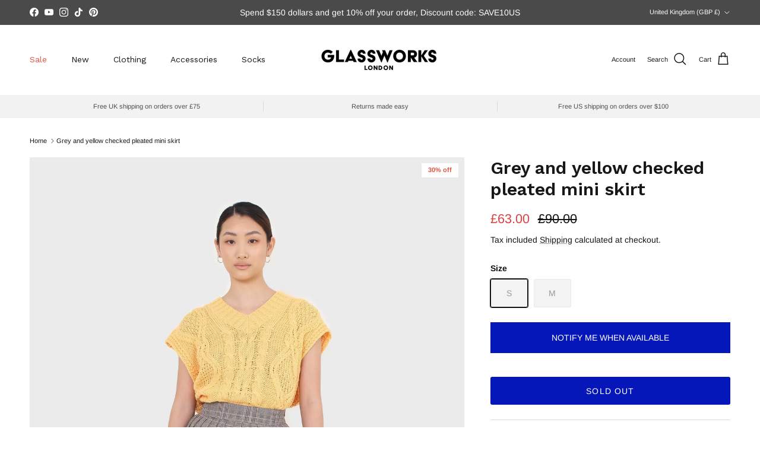

--- FILE ---
content_type: text/html; charset=utf-8
request_url: https://www.google.com/recaptcha/api2/anchor?ar=1&k=6Lc_cQYeAAAAANa5X8nozNicLDPxKQZZHej21Wfu&co=aHR0cHM6Ly9nbGFzc3dvcmtzbG9uZG9uLmNvbTo0NDM.&hl=en&v=PoyoqOPhxBO7pBk68S4YbpHZ&size=invisible&anchor-ms=20000&execute-ms=30000&cb=fvk5q3zi1g39
body_size: 48901
content:
<!DOCTYPE HTML><html dir="ltr" lang="en"><head><meta http-equiv="Content-Type" content="text/html; charset=UTF-8">
<meta http-equiv="X-UA-Compatible" content="IE=edge">
<title>reCAPTCHA</title>
<style type="text/css">
/* cyrillic-ext */
@font-face {
  font-family: 'Roboto';
  font-style: normal;
  font-weight: 400;
  font-stretch: 100%;
  src: url(//fonts.gstatic.com/s/roboto/v48/KFO7CnqEu92Fr1ME7kSn66aGLdTylUAMa3GUBHMdazTgWw.woff2) format('woff2');
  unicode-range: U+0460-052F, U+1C80-1C8A, U+20B4, U+2DE0-2DFF, U+A640-A69F, U+FE2E-FE2F;
}
/* cyrillic */
@font-face {
  font-family: 'Roboto';
  font-style: normal;
  font-weight: 400;
  font-stretch: 100%;
  src: url(//fonts.gstatic.com/s/roboto/v48/KFO7CnqEu92Fr1ME7kSn66aGLdTylUAMa3iUBHMdazTgWw.woff2) format('woff2');
  unicode-range: U+0301, U+0400-045F, U+0490-0491, U+04B0-04B1, U+2116;
}
/* greek-ext */
@font-face {
  font-family: 'Roboto';
  font-style: normal;
  font-weight: 400;
  font-stretch: 100%;
  src: url(//fonts.gstatic.com/s/roboto/v48/KFO7CnqEu92Fr1ME7kSn66aGLdTylUAMa3CUBHMdazTgWw.woff2) format('woff2');
  unicode-range: U+1F00-1FFF;
}
/* greek */
@font-face {
  font-family: 'Roboto';
  font-style: normal;
  font-weight: 400;
  font-stretch: 100%;
  src: url(//fonts.gstatic.com/s/roboto/v48/KFO7CnqEu92Fr1ME7kSn66aGLdTylUAMa3-UBHMdazTgWw.woff2) format('woff2');
  unicode-range: U+0370-0377, U+037A-037F, U+0384-038A, U+038C, U+038E-03A1, U+03A3-03FF;
}
/* math */
@font-face {
  font-family: 'Roboto';
  font-style: normal;
  font-weight: 400;
  font-stretch: 100%;
  src: url(//fonts.gstatic.com/s/roboto/v48/KFO7CnqEu92Fr1ME7kSn66aGLdTylUAMawCUBHMdazTgWw.woff2) format('woff2');
  unicode-range: U+0302-0303, U+0305, U+0307-0308, U+0310, U+0312, U+0315, U+031A, U+0326-0327, U+032C, U+032F-0330, U+0332-0333, U+0338, U+033A, U+0346, U+034D, U+0391-03A1, U+03A3-03A9, U+03B1-03C9, U+03D1, U+03D5-03D6, U+03F0-03F1, U+03F4-03F5, U+2016-2017, U+2034-2038, U+203C, U+2040, U+2043, U+2047, U+2050, U+2057, U+205F, U+2070-2071, U+2074-208E, U+2090-209C, U+20D0-20DC, U+20E1, U+20E5-20EF, U+2100-2112, U+2114-2115, U+2117-2121, U+2123-214F, U+2190, U+2192, U+2194-21AE, U+21B0-21E5, U+21F1-21F2, U+21F4-2211, U+2213-2214, U+2216-22FF, U+2308-230B, U+2310, U+2319, U+231C-2321, U+2336-237A, U+237C, U+2395, U+239B-23B7, U+23D0, U+23DC-23E1, U+2474-2475, U+25AF, U+25B3, U+25B7, U+25BD, U+25C1, U+25CA, U+25CC, U+25FB, U+266D-266F, U+27C0-27FF, U+2900-2AFF, U+2B0E-2B11, U+2B30-2B4C, U+2BFE, U+3030, U+FF5B, U+FF5D, U+1D400-1D7FF, U+1EE00-1EEFF;
}
/* symbols */
@font-face {
  font-family: 'Roboto';
  font-style: normal;
  font-weight: 400;
  font-stretch: 100%;
  src: url(//fonts.gstatic.com/s/roboto/v48/KFO7CnqEu92Fr1ME7kSn66aGLdTylUAMaxKUBHMdazTgWw.woff2) format('woff2');
  unicode-range: U+0001-000C, U+000E-001F, U+007F-009F, U+20DD-20E0, U+20E2-20E4, U+2150-218F, U+2190, U+2192, U+2194-2199, U+21AF, U+21E6-21F0, U+21F3, U+2218-2219, U+2299, U+22C4-22C6, U+2300-243F, U+2440-244A, U+2460-24FF, U+25A0-27BF, U+2800-28FF, U+2921-2922, U+2981, U+29BF, U+29EB, U+2B00-2BFF, U+4DC0-4DFF, U+FFF9-FFFB, U+10140-1018E, U+10190-1019C, U+101A0, U+101D0-101FD, U+102E0-102FB, U+10E60-10E7E, U+1D2C0-1D2D3, U+1D2E0-1D37F, U+1F000-1F0FF, U+1F100-1F1AD, U+1F1E6-1F1FF, U+1F30D-1F30F, U+1F315, U+1F31C, U+1F31E, U+1F320-1F32C, U+1F336, U+1F378, U+1F37D, U+1F382, U+1F393-1F39F, U+1F3A7-1F3A8, U+1F3AC-1F3AF, U+1F3C2, U+1F3C4-1F3C6, U+1F3CA-1F3CE, U+1F3D4-1F3E0, U+1F3ED, U+1F3F1-1F3F3, U+1F3F5-1F3F7, U+1F408, U+1F415, U+1F41F, U+1F426, U+1F43F, U+1F441-1F442, U+1F444, U+1F446-1F449, U+1F44C-1F44E, U+1F453, U+1F46A, U+1F47D, U+1F4A3, U+1F4B0, U+1F4B3, U+1F4B9, U+1F4BB, U+1F4BF, U+1F4C8-1F4CB, U+1F4D6, U+1F4DA, U+1F4DF, U+1F4E3-1F4E6, U+1F4EA-1F4ED, U+1F4F7, U+1F4F9-1F4FB, U+1F4FD-1F4FE, U+1F503, U+1F507-1F50B, U+1F50D, U+1F512-1F513, U+1F53E-1F54A, U+1F54F-1F5FA, U+1F610, U+1F650-1F67F, U+1F687, U+1F68D, U+1F691, U+1F694, U+1F698, U+1F6AD, U+1F6B2, U+1F6B9-1F6BA, U+1F6BC, U+1F6C6-1F6CF, U+1F6D3-1F6D7, U+1F6E0-1F6EA, U+1F6F0-1F6F3, U+1F6F7-1F6FC, U+1F700-1F7FF, U+1F800-1F80B, U+1F810-1F847, U+1F850-1F859, U+1F860-1F887, U+1F890-1F8AD, U+1F8B0-1F8BB, U+1F8C0-1F8C1, U+1F900-1F90B, U+1F93B, U+1F946, U+1F984, U+1F996, U+1F9E9, U+1FA00-1FA6F, U+1FA70-1FA7C, U+1FA80-1FA89, U+1FA8F-1FAC6, U+1FACE-1FADC, U+1FADF-1FAE9, U+1FAF0-1FAF8, U+1FB00-1FBFF;
}
/* vietnamese */
@font-face {
  font-family: 'Roboto';
  font-style: normal;
  font-weight: 400;
  font-stretch: 100%;
  src: url(//fonts.gstatic.com/s/roboto/v48/KFO7CnqEu92Fr1ME7kSn66aGLdTylUAMa3OUBHMdazTgWw.woff2) format('woff2');
  unicode-range: U+0102-0103, U+0110-0111, U+0128-0129, U+0168-0169, U+01A0-01A1, U+01AF-01B0, U+0300-0301, U+0303-0304, U+0308-0309, U+0323, U+0329, U+1EA0-1EF9, U+20AB;
}
/* latin-ext */
@font-face {
  font-family: 'Roboto';
  font-style: normal;
  font-weight: 400;
  font-stretch: 100%;
  src: url(//fonts.gstatic.com/s/roboto/v48/KFO7CnqEu92Fr1ME7kSn66aGLdTylUAMa3KUBHMdazTgWw.woff2) format('woff2');
  unicode-range: U+0100-02BA, U+02BD-02C5, U+02C7-02CC, U+02CE-02D7, U+02DD-02FF, U+0304, U+0308, U+0329, U+1D00-1DBF, U+1E00-1E9F, U+1EF2-1EFF, U+2020, U+20A0-20AB, U+20AD-20C0, U+2113, U+2C60-2C7F, U+A720-A7FF;
}
/* latin */
@font-face {
  font-family: 'Roboto';
  font-style: normal;
  font-weight: 400;
  font-stretch: 100%;
  src: url(//fonts.gstatic.com/s/roboto/v48/KFO7CnqEu92Fr1ME7kSn66aGLdTylUAMa3yUBHMdazQ.woff2) format('woff2');
  unicode-range: U+0000-00FF, U+0131, U+0152-0153, U+02BB-02BC, U+02C6, U+02DA, U+02DC, U+0304, U+0308, U+0329, U+2000-206F, U+20AC, U+2122, U+2191, U+2193, U+2212, U+2215, U+FEFF, U+FFFD;
}
/* cyrillic-ext */
@font-face {
  font-family: 'Roboto';
  font-style: normal;
  font-weight: 500;
  font-stretch: 100%;
  src: url(//fonts.gstatic.com/s/roboto/v48/KFO7CnqEu92Fr1ME7kSn66aGLdTylUAMa3GUBHMdazTgWw.woff2) format('woff2');
  unicode-range: U+0460-052F, U+1C80-1C8A, U+20B4, U+2DE0-2DFF, U+A640-A69F, U+FE2E-FE2F;
}
/* cyrillic */
@font-face {
  font-family: 'Roboto';
  font-style: normal;
  font-weight: 500;
  font-stretch: 100%;
  src: url(//fonts.gstatic.com/s/roboto/v48/KFO7CnqEu92Fr1ME7kSn66aGLdTylUAMa3iUBHMdazTgWw.woff2) format('woff2');
  unicode-range: U+0301, U+0400-045F, U+0490-0491, U+04B0-04B1, U+2116;
}
/* greek-ext */
@font-face {
  font-family: 'Roboto';
  font-style: normal;
  font-weight: 500;
  font-stretch: 100%;
  src: url(//fonts.gstatic.com/s/roboto/v48/KFO7CnqEu92Fr1ME7kSn66aGLdTylUAMa3CUBHMdazTgWw.woff2) format('woff2');
  unicode-range: U+1F00-1FFF;
}
/* greek */
@font-face {
  font-family: 'Roboto';
  font-style: normal;
  font-weight: 500;
  font-stretch: 100%;
  src: url(//fonts.gstatic.com/s/roboto/v48/KFO7CnqEu92Fr1ME7kSn66aGLdTylUAMa3-UBHMdazTgWw.woff2) format('woff2');
  unicode-range: U+0370-0377, U+037A-037F, U+0384-038A, U+038C, U+038E-03A1, U+03A3-03FF;
}
/* math */
@font-face {
  font-family: 'Roboto';
  font-style: normal;
  font-weight: 500;
  font-stretch: 100%;
  src: url(//fonts.gstatic.com/s/roboto/v48/KFO7CnqEu92Fr1ME7kSn66aGLdTylUAMawCUBHMdazTgWw.woff2) format('woff2');
  unicode-range: U+0302-0303, U+0305, U+0307-0308, U+0310, U+0312, U+0315, U+031A, U+0326-0327, U+032C, U+032F-0330, U+0332-0333, U+0338, U+033A, U+0346, U+034D, U+0391-03A1, U+03A3-03A9, U+03B1-03C9, U+03D1, U+03D5-03D6, U+03F0-03F1, U+03F4-03F5, U+2016-2017, U+2034-2038, U+203C, U+2040, U+2043, U+2047, U+2050, U+2057, U+205F, U+2070-2071, U+2074-208E, U+2090-209C, U+20D0-20DC, U+20E1, U+20E5-20EF, U+2100-2112, U+2114-2115, U+2117-2121, U+2123-214F, U+2190, U+2192, U+2194-21AE, U+21B0-21E5, U+21F1-21F2, U+21F4-2211, U+2213-2214, U+2216-22FF, U+2308-230B, U+2310, U+2319, U+231C-2321, U+2336-237A, U+237C, U+2395, U+239B-23B7, U+23D0, U+23DC-23E1, U+2474-2475, U+25AF, U+25B3, U+25B7, U+25BD, U+25C1, U+25CA, U+25CC, U+25FB, U+266D-266F, U+27C0-27FF, U+2900-2AFF, U+2B0E-2B11, U+2B30-2B4C, U+2BFE, U+3030, U+FF5B, U+FF5D, U+1D400-1D7FF, U+1EE00-1EEFF;
}
/* symbols */
@font-face {
  font-family: 'Roboto';
  font-style: normal;
  font-weight: 500;
  font-stretch: 100%;
  src: url(//fonts.gstatic.com/s/roboto/v48/KFO7CnqEu92Fr1ME7kSn66aGLdTylUAMaxKUBHMdazTgWw.woff2) format('woff2');
  unicode-range: U+0001-000C, U+000E-001F, U+007F-009F, U+20DD-20E0, U+20E2-20E4, U+2150-218F, U+2190, U+2192, U+2194-2199, U+21AF, U+21E6-21F0, U+21F3, U+2218-2219, U+2299, U+22C4-22C6, U+2300-243F, U+2440-244A, U+2460-24FF, U+25A0-27BF, U+2800-28FF, U+2921-2922, U+2981, U+29BF, U+29EB, U+2B00-2BFF, U+4DC0-4DFF, U+FFF9-FFFB, U+10140-1018E, U+10190-1019C, U+101A0, U+101D0-101FD, U+102E0-102FB, U+10E60-10E7E, U+1D2C0-1D2D3, U+1D2E0-1D37F, U+1F000-1F0FF, U+1F100-1F1AD, U+1F1E6-1F1FF, U+1F30D-1F30F, U+1F315, U+1F31C, U+1F31E, U+1F320-1F32C, U+1F336, U+1F378, U+1F37D, U+1F382, U+1F393-1F39F, U+1F3A7-1F3A8, U+1F3AC-1F3AF, U+1F3C2, U+1F3C4-1F3C6, U+1F3CA-1F3CE, U+1F3D4-1F3E0, U+1F3ED, U+1F3F1-1F3F3, U+1F3F5-1F3F7, U+1F408, U+1F415, U+1F41F, U+1F426, U+1F43F, U+1F441-1F442, U+1F444, U+1F446-1F449, U+1F44C-1F44E, U+1F453, U+1F46A, U+1F47D, U+1F4A3, U+1F4B0, U+1F4B3, U+1F4B9, U+1F4BB, U+1F4BF, U+1F4C8-1F4CB, U+1F4D6, U+1F4DA, U+1F4DF, U+1F4E3-1F4E6, U+1F4EA-1F4ED, U+1F4F7, U+1F4F9-1F4FB, U+1F4FD-1F4FE, U+1F503, U+1F507-1F50B, U+1F50D, U+1F512-1F513, U+1F53E-1F54A, U+1F54F-1F5FA, U+1F610, U+1F650-1F67F, U+1F687, U+1F68D, U+1F691, U+1F694, U+1F698, U+1F6AD, U+1F6B2, U+1F6B9-1F6BA, U+1F6BC, U+1F6C6-1F6CF, U+1F6D3-1F6D7, U+1F6E0-1F6EA, U+1F6F0-1F6F3, U+1F6F7-1F6FC, U+1F700-1F7FF, U+1F800-1F80B, U+1F810-1F847, U+1F850-1F859, U+1F860-1F887, U+1F890-1F8AD, U+1F8B0-1F8BB, U+1F8C0-1F8C1, U+1F900-1F90B, U+1F93B, U+1F946, U+1F984, U+1F996, U+1F9E9, U+1FA00-1FA6F, U+1FA70-1FA7C, U+1FA80-1FA89, U+1FA8F-1FAC6, U+1FACE-1FADC, U+1FADF-1FAE9, U+1FAF0-1FAF8, U+1FB00-1FBFF;
}
/* vietnamese */
@font-face {
  font-family: 'Roboto';
  font-style: normal;
  font-weight: 500;
  font-stretch: 100%;
  src: url(//fonts.gstatic.com/s/roboto/v48/KFO7CnqEu92Fr1ME7kSn66aGLdTylUAMa3OUBHMdazTgWw.woff2) format('woff2');
  unicode-range: U+0102-0103, U+0110-0111, U+0128-0129, U+0168-0169, U+01A0-01A1, U+01AF-01B0, U+0300-0301, U+0303-0304, U+0308-0309, U+0323, U+0329, U+1EA0-1EF9, U+20AB;
}
/* latin-ext */
@font-face {
  font-family: 'Roboto';
  font-style: normal;
  font-weight: 500;
  font-stretch: 100%;
  src: url(//fonts.gstatic.com/s/roboto/v48/KFO7CnqEu92Fr1ME7kSn66aGLdTylUAMa3KUBHMdazTgWw.woff2) format('woff2');
  unicode-range: U+0100-02BA, U+02BD-02C5, U+02C7-02CC, U+02CE-02D7, U+02DD-02FF, U+0304, U+0308, U+0329, U+1D00-1DBF, U+1E00-1E9F, U+1EF2-1EFF, U+2020, U+20A0-20AB, U+20AD-20C0, U+2113, U+2C60-2C7F, U+A720-A7FF;
}
/* latin */
@font-face {
  font-family: 'Roboto';
  font-style: normal;
  font-weight: 500;
  font-stretch: 100%;
  src: url(//fonts.gstatic.com/s/roboto/v48/KFO7CnqEu92Fr1ME7kSn66aGLdTylUAMa3yUBHMdazQ.woff2) format('woff2');
  unicode-range: U+0000-00FF, U+0131, U+0152-0153, U+02BB-02BC, U+02C6, U+02DA, U+02DC, U+0304, U+0308, U+0329, U+2000-206F, U+20AC, U+2122, U+2191, U+2193, U+2212, U+2215, U+FEFF, U+FFFD;
}
/* cyrillic-ext */
@font-face {
  font-family: 'Roboto';
  font-style: normal;
  font-weight: 900;
  font-stretch: 100%;
  src: url(//fonts.gstatic.com/s/roboto/v48/KFO7CnqEu92Fr1ME7kSn66aGLdTylUAMa3GUBHMdazTgWw.woff2) format('woff2');
  unicode-range: U+0460-052F, U+1C80-1C8A, U+20B4, U+2DE0-2DFF, U+A640-A69F, U+FE2E-FE2F;
}
/* cyrillic */
@font-face {
  font-family: 'Roboto';
  font-style: normal;
  font-weight: 900;
  font-stretch: 100%;
  src: url(//fonts.gstatic.com/s/roboto/v48/KFO7CnqEu92Fr1ME7kSn66aGLdTylUAMa3iUBHMdazTgWw.woff2) format('woff2');
  unicode-range: U+0301, U+0400-045F, U+0490-0491, U+04B0-04B1, U+2116;
}
/* greek-ext */
@font-face {
  font-family: 'Roboto';
  font-style: normal;
  font-weight: 900;
  font-stretch: 100%;
  src: url(//fonts.gstatic.com/s/roboto/v48/KFO7CnqEu92Fr1ME7kSn66aGLdTylUAMa3CUBHMdazTgWw.woff2) format('woff2');
  unicode-range: U+1F00-1FFF;
}
/* greek */
@font-face {
  font-family: 'Roboto';
  font-style: normal;
  font-weight: 900;
  font-stretch: 100%;
  src: url(//fonts.gstatic.com/s/roboto/v48/KFO7CnqEu92Fr1ME7kSn66aGLdTylUAMa3-UBHMdazTgWw.woff2) format('woff2');
  unicode-range: U+0370-0377, U+037A-037F, U+0384-038A, U+038C, U+038E-03A1, U+03A3-03FF;
}
/* math */
@font-face {
  font-family: 'Roboto';
  font-style: normal;
  font-weight: 900;
  font-stretch: 100%;
  src: url(//fonts.gstatic.com/s/roboto/v48/KFO7CnqEu92Fr1ME7kSn66aGLdTylUAMawCUBHMdazTgWw.woff2) format('woff2');
  unicode-range: U+0302-0303, U+0305, U+0307-0308, U+0310, U+0312, U+0315, U+031A, U+0326-0327, U+032C, U+032F-0330, U+0332-0333, U+0338, U+033A, U+0346, U+034D, U+0391-03A1, U+03A3-03A9, U+03B1-03C9, U+03D1, U+03D5-03D6, U+03F0-03F1, U+03F4-03F5, U+2016-2017, U+2034-2038, U+203C, U+2040, U+2043, U+2047, U+2050, U+2057, U+205F, U+2070-2071, U+2074-208E, U+2090-209C, U+20D0-20DC, U+20E1, U+20E5-20EF, U+2100-2112, U+2114-2115, U+2117-2121, U+2123-214F, U+2190, U+2192, U+2194-21AE, U+21B0-21E5, U+21F1-21F2, U+21F4-2211, U+2213-2214, U+2216-22FF, U+2308-230B, U+2310, U+2319, U+231C-2321, U+2336-237A, U+237C, U+2395, U+239B-23B7, U+23D0, U+23DC-23E1, U+2474-2475, U+25AF, U+25B3, U+25B7, U+25BD, U+25C1, U+25CA, U+25CC, U+25FB, U+266D-266F, U+27C0-27FF, U+2900-2AFF, U+2B0E-2B11, U+2B30-2B4C, U+2BFE, U+3030, U+FF5B, U+FF5D, U+1D400-1D7FF, U+1EE00-1EEFF;
}
/* symbols */
@font-face {
  font-family: 'Roboto';
  font-style: normal;
  font-weight: 900;
  font-stretch: 100%;
  src: url(//fonts.gstatic.com/s/roboto/v48/KFO7CnqEu92Fr1ME7kSn66aGLdTylUAMaxKUBHMdazTgWw.woff2) format('woff2');
  unicode-range: U+0001-000C, U+000E-001F, U+007F-009F, U+20DD-20E0, U+20E2-20E4, U+2150-218F, U+2190, U+2192, U+2194-2199, U+21AF, U+21E6-21F0, U+21F3, U+2218-2219, U+2299, U+22C4-22C6, U+2300-243F, U+2440-244A, U+2460-24FF, U+25A0-27BF, U+2800-28FF, U+2921-2922, U+2981, U+29BF, U+29EB, U+2B00-2BFF, U+4DC0-4DFF, U+FFF9-FFFB, U+10140-1018E, U+10190-1019C, U+101A0, U+101D0-101FD, U+102E0-102FB, U+10E60-10E7E, U+1D2C0-1D2D3, U+1D2E0-1D37F, U+1F000-1F0FF, U+1F100-1F1AD, U+1F1E6-1F1FF, U+1F30D-1F30F, U+1F315, U+1F31C, U+1F31E, U+1F320-1F32C, U+1F336, U+1F378, U+1F37D, U+1F382, U+1F393-1F39F, U+1F3A7-1F3A8, U+1F3AC-1F3AF, U+1F3C2, U+1F3C4-1F3C6, U+1F3CA-1F3CE, U+1F3D4-1F3E0, U+1F3ED, U+1F3F1-1F3F3, U+1F3F5-1F3F7, U+1F408, U+1F415, U+1F41F, U+1F426, U+1F43F, U+1F441-1F442, U+1F444, U+1F446-1F449, U+1F44C-1F44E, U+1F453, U+1F46A, U+1F47D, U+1F4A3, U+1F4B0, U+1F4B3, U+1F4B9, U+1F4BB, U+1F4BF, U+1F4C8-1F4CB, U+1F4D6, U+1F4DA, U+1F4DF, U+1F4E3-1F4E6, U+1F4EA-1F4ED, U+1F4F7, U+1F4F9-1F4FB, U+1F4FD-1F4FE, U+1F503, U+1F507-1F50B, U+1F50D, U+1F512-1F513, U+1F53E-1F54A, U+1F54F-1F5FA, U+1F610, U+1F650-1F67F, U+1F687, U+1F68D, U+1F691, U+1F694, U+1F698, U+1F6AD, U+1F6B2, U+1F6B9-1F6BA, U+1F6BC, U+1F6C6-1F6CF, U+1F6D3-1F6D7, U+1F6E0-1F6EA, U+1F6F0-1F6F3, U+1F6F7-1F6FC, U+1F700-1F7FF, U+1F800-1F80B, U+1F810-1F847, U+1F850-1F859, U+1F860-1F887, U+1F890-1F8AD, U+1F8B0-1F8BB, U+1F8C0-1F8C1, U+1F900-1F90B, U+1F93B, U+1F946, U+1F984, U+1F996, U+1F9E9, U+1FA00-1FA6F, U+1FA70-1FA7C, U+1FA80-1FA89, U+1FA8F-1FAC6, U+1FACE-1FADC, U+1FADF-1FAE9, U+1FAF0-1FAF8, U+1FB00-1FBFF;
}
/* vietnamese */
@font-face {
  font-family: 'Roboto';
  font-style: normal;
  font-weight: 900;
  font-stretch: 100%;
  src: url(//fonts.gstatic.com/s/roboto/v48/KFO7CnqEu92Fr1ME7kSn66aGLdTylUAMa3OUBHMdazTgWw.woff2) format('woff2');
  unicode-range: U+0102-0103, U+0110-0111, U+0128-0129, U+0168-0169, U+01A0-01A1, U+01AF-01B0, U+0300-0301, U+0303-0304, U+0308-0309, U+0323, U+0329, U+1EA0-1EF9, U+20AB;
}
/* latin-ext */
@font-face {
  font-family: 'Roboto';
  font-style: normal;
  font-weight: 900;
  font-stretch: 100%;
  src: url(//fonts.gstatic.com/s/roboto/v48/KFO7CnqEu92Fr1ME7kSn66aGLdTylUAMa3KUBHMdazTgWw.woff2) format('woff2');
  unicode-range: U+0100-02BA, U+02BD-02C5, U+02C7-02CC, U+02CE-02D7, U+02DD-02FF, U+0304, U+0308, U+0329, U+1D00-1DBF, U+1E00-1E9F, U+1EF2-1EFF, U+2020, U+20A0-20AB, U+20AD-20C0, U+2113, U+2C60-2C7F, U+A720-A7FF;
}
/* latin */
@font-face {
  font-family: 'Roboto';
  font-style: normal;
  font-weight: 900;
  font-stretch: 100%;
  src: url(//fonts.gstatic.com/s/roboto/v48/KFO7CnqEu92Fr1ME7kSn66aGLdTylUAMa3yUBHMdazQ.woff2) format('woff2');
  unicode-range: U+0000-00FF, U+0131, U+0152-0153, U+02BB-02BC, U+02C6, U+02DA, U+02DC, U+0304, U+0308, U+0329, U+2000-206F, U+20AC, U+2122, U+2191, U+2193, U+2212, U+2215, U+FEFF, U+FFFD;
}

</style>
<link rel="stylesheet" type="text/css" href="https://www.gstatic.com/recaptcha/releases/PoyoqOPhxBO7pBk68S4YbpHZ/styles__ltr.css">
<script nonce="PfC3XNhWSFg5oGV8WvXvRg" type="text/javascript">window['__recaptcha_api'] = 'https://www.google.com/recaptcha/api2/';</script>
<script type="text/javascript" src="https://www.gstatic.com/recaptcha/releases/PoyoqOPhxBO7pBk68S4YbpHZ/recaptcha__en.js" nonce="PfC3XNhWSFg5oGV8WvXvRg">
      
    </script></head>
<body><div id="rc-anchor-alert" class="rc-anchor-alert"></div>
<input type="hidden" id="recaptcha-token" value="[base64]">
<script type="text/javascript" nonce="PfC3XNhWSFg5oGV8WvXvRg">
      recaptcha.anchor.Main.init("[\x22ainput\x22,[\x22bgdata\x22,\x22\x22,\[base64]/[base64]/[base64]/ZyhXLGgpOnEoW04sMjEsbF0sVywwKSxoKSxmYWxzZSxmYWxzZSl9Y2F0Y2goayl7RygzNTgsVyk/[base64]/[base64]/[base64]/[base64]/[base64]/[base64]/[base64]/bmV3IEJbT10oRFswXSk6dz09Mj9uZXcgQltPXShEWzBdLERbMV0pOnc9PTM/bmV3IEJbT10oRFswXSxEWzFdLERbMl0pOnc9PTQ/[base64]/[base64]/[base64]/[base64]/[base64]\\u003d\x22,\[base64]\\u003d\x22,\x22QcORL8OCLcKvDyLDssONXFtzESBDwrtIBBFkDMKOwoJ/QhZOw6YGw7vCqznDglFYwo90bzrCj8KZwrE/NcO1woohwojDlk3Csw5uPVfCssK0C8OyOHrDqFPDki02w7/ClWB2J8KlwqN8XA/DiMOowovDqMOkw7DCpMOPRcOAHMKNUcO5ZMOvwrREYMKQZSwIwovDpGrDuMKpRcOLw7gwaMOlT8Oaw5hEw70FwoXCncKbYzDDuzbCrQ4WwqTCm2/CrsOxWsO8wqsfXMKMGSZvw4AMdMO8CiAWfG1bwr3Ck8Kaw7nDk0YGR8KSwqNNIUTDvyQNVMOlYMKVwp9Nwrtcw6F6wobDqcKbAsO3T8KxwrHDtVnDmFgAwqPCqMKlK8OcRsOHb8O7QcO1OsKASsO5CTFSUcONOAtmBEM/[base64]/Cjl/[base64]/[base64]/wpx/UMKlIkbCmwrDsEo2UMKfTXDCixJkJcK3OsKNw7DCqwTDqEwHwqEEwq5Rw7Nkw7vDnMO1w6/DoMK/fBfDqho2U1d7FxI2woBfwokUwodGw5tcFB7CthTCj8K0woslw6Niw4fCllQAw4bCpBnDm8Kaw7/CvkrDqTTCksOdFQBXM8OHw6xpwqjCtcObwoEtwrZGw5sxSMOewrXDq8KAL1DCkMOnwrwfw5rDmTosw6rDn8KEGEQzeznCsDN0YMOFW27DhsKQwqzCuRXCm8OYw7DCh8KowpIhfsKUZ8KTO8OZwqrDgHh2wpR9wo/Ct2kOAsKaZ8KGfCjCsFMJJsKVwpvDvMOrHgk8PU3Clm/CvnbCimQkO8OcfMOlV0zCuGTDqQPDjWHDmMOPT8OCwqLCgcO9wrV4AwbDj8OSLcOfwpHCs8K6KMK/RQpHeEDDvMKrSMOaLG0Bw41Vw7DDrRkaw63DoMKbwpsGw6gWSXATCCpbwoQ2wrzCh1czb8KXw7LCjwIHODTDnyF/MsOSYsKNRw3DvcOuwqg6E8KnCwN/wrIYw7/Dk8OoOw/DmxbDjcKoI0olw5LCqsKxw7PCv8OuwofCgX1twpPDmzDCpcOlMVR8GgQkwoLCs8OawpbCu8Kgw6QdSipBen4OwrPCu2/DknfCosObw4vDtcKDd1rDpHHCsMOAw4zDocKfwp9/[base64]/DjMKmw40YJcKlw4PDsnrCucKBdxdQCsK6RcOPwoHDjcK9wrU6wrzDkH8aw5/DrMOSw5gbI8OHZcKFWmLDhMO2JMKCwo08bHkpScKkw51FwpQgNsK2H8KNw7HCsSDCicKUJcOWRmjDpcOLR8KlDsOrwpRywqjCj8OZQBEBdMOYRy8BwolKw5lbRQYneMOgbxNpfsKjNjrDtl7DkMKnw6hHw5LChsKiw7/CrsOhSysBw7V2YcO4XWHDtsKNw6NAdgV9w5vCsz7DqghULMOAwqtwwqBLH8KqfcO5wrzDnXBqVWNbDlzDgWbDu27Cn8OLw5jDmMOPPMOsB1dxw53DgDgbRcK0w6TDlREZK3jDowZ6wr8tOMOxCm/[base64]/w4PDnW0NwoLDv2t8wrNHGB/CnUrDocKfwqTCv8K2wp9/w6LCrcKCenDDvcKkVMK3wrhqwpkXw6/CqR0wwrgMwqLDow5nw4rDhsObwo9pZgTDnFABw6zCjG/DrlbCmcO5JcKyXMKNwrrCucKpwqnCmsKoM8K8wq/Dm8KJw7BRw4JRQBIEZ00MdMOhdgHDlcKNUsKow616JzBawqZ4McOTAMK5acOOw5sewrpdM8OEwopIHsKtw4wiw7xLScKFScOMOsOCK2ZswonCo1LDtsK4wpzDocK6ecKAYEIICnsmTnF1wpUzNVPDrMOSwrojLz8Ew54RDG3Cg8OXw6/CikDDscOmUcOWLMK3wpg0W8OmbHcMSFsPRhHDtC7DqsKCV8KLw5LCq8KHfwHChMKgaTTDnMK5AxoKDsKcYcO5wo7DmyLDrMKhw4/DgcOMwq3DsmdLIj8wwq8QXgrDv8K3w6QMwpgKw7wUwpHDrcKNFw0Iw4hIw5zCgE3Dr8ObOsOJDcOhwqDDn8KmM18hwr0gRHcTBcKIw5rDpBvDl8KRwrQFWcK0Oiw4w43Do0HDgCvCjkrDl8O/[base64]/DcKMK8OJacOLAsOkb3AowoQ4GS/DhcO7wozDoGXCugkhwqF9I8OJfcKMwpDDqjBNRcOywp3CgRFUwoLCj8O4w6JGw7PCp8KnDR/CmsODa1cCw5LDisKRw6oVw4hxw6nDpF1ewqHDh01aw73CvcORZcKzwqsDY8KUwotzw5U3wobDsMO/w4pjIcOpw4vCgMKuwphQwprCrcOvw6TDu2zCtBMcGwbDo3tTfRJRIcOMXcO/[base64]/Cn8OODRULwoZ0wph1wrjDuj/DmzDCrcOLw5vDoMKKEy5/bcK+wpfDhHLDujM6JMO4HMOJw7EgBsO5wrvDjsK4wp7DnsOkElV7aRnDkG/Cs8OVwqjCjAoLw4jCuMOnD1PCosOFQ8OOF8O4wonDtHLClglhWnbCk084wp/CmwpDY8KpMcKEZnvDgmfCijgnTsOZQ8ORwrHCnzs2w5bCosOnwrt1PV7Dj2A+QA/DkglnwrzDriXDnWLCogEJwo51wqDDo1FyOBQSUcKjYV0DUcKtwrwCwrgmw48/[base64]/DsOmZE7CsjRwwrJdBMK6w4vDg8Kxw7V+w55NwoAbHinDgmvDuQ8Fw4XDk8OEaMOjPXo/wpA/wo3Cp8K1wq7DmcKCw4nCtcKLwqlyw6QyUSsEwrIOcMOSw5TDmVB+EQkPdsOPwrnDhsOAKHPDnWvDkyZ4N8Kkw6vDqsKmwp/Dv0EtwqbClcO8b8K9woMTNQHCvMOJdSE3w7bDrQ3Dkxd7wqd/K2RHVGfDkH/Cr8KyHgfDvsK4wpECQ8O2wqTCn8OQw43CmcKjwpvCl2rCv33DvMO5bnHCo8OLFj/DvMONwqzCiEnDnsKpMHLCqMKzT8KFwpbCgiXCkhxVw5sjKXzCssOWEcKGW8OVQsOzdsKPwoUif3nCskDDocK8B8KIw5zDiBTCnk0Ow6fCj8O4woXCqsKtGhfCmcOMw40WA1/CqcOsOnZqZCzDq8KzQUhMdMKre8KXacKDwr/CocOba8KydsOIwoV5T1zCu8KmworCi8OiwowBw4TCrmpSP8OAYgfCjsOgCTZtwrplwoB8HsKQw5Qgw5pywoPCn0PDi8K3csKtwosLwoNcw6PDpgIPw73DsHHCs8Otw6FfSQh/w73Dl054wo1ZZcKjw5/CtFdFw7vDnMKaAsKKJCfCgwbCglVYwqJ6wqorK8OaBUF4wqzCi8OJwqLDrcOhwpzDlsOAN8KqW8KBwqHCvsKUwoDDqMK8O8OVwoM3woZodMKLw6vCrMOvw5zDusK/w4LDogVuw4/Cr19CIBDChhfChRINwqnCq8O2XsOQwr7DgMOPw5QSfE/[base64]/w6bCpFLCjsKqwr7DkcODZEBJwrVvw7zCrcKew7d6Q1Y+BsKXaBfDjsOxYw3Co8KFFcKeDw/DvDkFTsK/[base64]/Dl8KVHgzDvifCr09JU8ONBwXDtMOZw7EPwrzDq0E6PnAXM8OKwrY2ecKtw50eexnClMKrfkTDqcOXw5Jbw7fDucKtw7h4OTAOw4/CjC5nw6dDdQNkw67DlsKRw7HDgMKNwroXwrfDhyMDwpzDjMOICMOzwqFrbsOEHxnCiH7CuMK5w7vCgH1lS8OMw5cEMH0lcE3Cp8ODa0vDpcK0wqF6wpgKblHDsxo/wpXDscKIwqzCk8K/[base64]/w4RDw43Cg8Knw5FnwqPDsRcQNQFFwpnCt8Osw4LCgVzDrw/DjMOzwqR/w7jDh191wozDvxrDq8K9woXCj28CwoEbw5h6w6XDvAHDt2vDl0DDqsKHCEvDp8K9wojCr1gqwpoDIcK1wotgL8KTasOAw6LCgcKxFi/DscK/w4BCw6k9w7/CjSobennDssOUwq/Clg1jeMOMwpTCiMK6ZynDp8OUw7xND8Ksw5gVMsKWw5QwIMK4VxrCiMKsD8OvUH3DmUtmwr8rYXXCtcKfwo3DksOYwqrDrMKvQlM/wo7Ds8KBwp8paCfDm8OkTmfDn8O+bXDDnMKYw7gIf8OlScKzwo0HaWnDisK/w4vDlDHCscK6w6nCvWzDlsKpwoQIbWFHOnwQw73Du8OnbRjDqi8+CcOqw5t1wqALw5dsWnLDgsOvNWbCnsK3a8Ozw6bDuxhIw4HCmGl9woVTwpfDnS/[base64]/DkCcUw5Jxw7MpbCcTwrzDgsOrOVFsccOSwoRBcsKowo/CpyXDmcKrE8KgdsK+SMKGVsKZwoFwwrJVw6oww6Adwqoedz7DswLCjG91w4siw5UOBxDCksK3wr7CgsOhM0TDhR3Dg8KVwpvCtyRpw7DDncO+H8OOR8OCwpTDjXRQwqfClhPDqsOqwqDCj8K+TsKkYVszw47Dh2NWwqZKwo1UDTFjdlHCk8ObwqpgEy5kw6/CvlHDpT/Diw87FEVYHQkVwpJAw7/CqcOOwqHClcKoecOdw6cfwrsrwrwEwrHDosObwpDCuMKRDMKRKhsdDF52UcOKw6Qfw70iwoUvwr7ClxwrYl8LN8KLHMKLdVPCmMKHbW5jwqrChsOHwqrChHTDqm/[base64]/Dv8KUwpvDvyJjwqpFw4Eow6HDmsK4RsK5w78BIMOqfcKffjfCusK2woQMw6fCixPCmhYdWR7CshYLwpDDrBEkZC3DhnPCicOnZMOMwpdLWUHDqcKXaTUXwqrDpcKpw6rDvsKgVsOWwrN6an3Cj8ObQlccw5LDmUbDlMK8wq/DqD3DuXzChcKCS00zb8KZw7UwFmHDi8KfwpsmNHDCiMKyQMKTDCMaKMKdSmAnCsKrRsKWGXdGdcKhw5rDr8KTNsO/aQIvwqfDhBwpw4vClBTDscK1w7IYDVXCisK9YcKiScKWRMK7WBlhw5xrw5LClyfDrsO6PE7DtcKWwrbDkMKUEcKAExMcKsKwwqDDoDszWxMwwobDpcOHDcOLLmh4BsO3wp/DqsKLw5Raw7/DqcKXCXfDn0Inbiw+YsKUw6hzwpnDnVvDqMKtBsORZcOiWVdmwp1IdyQ0aH5Uwq0Hw5fDuMKbCMKfwqLDpUfCrsO8JMODw5ZYwpIYw4AxdE1wezXDrTdtd8KGwpp6UxnDlMODfVtGw51zbcORC8OgNjJ5w50jMcOPwpbCrsKddDTCvMOPFVcQw4wqABpeWcKrwr/CuVMhY8O5w57CicKww77DlgjCjcOlw7nDrMOxWsO2wofDnsOCMcOEwpfDssOkwpo6YMOyw7Y5w6TCii5kwrsbw4k4w54/[base64]/[base64]/DisKXw6PDjx/CksKCw4IMwojCng9jJDYOHXp/w5oww6XDm0PCnS7DthNuwrVqdU4ODUXDncO4NMOhw5AlDht0YBTDnMKQYkBmS0wseMO1c8KJMhxfVxTCi8OOXcK7K157YBJvYjQ9wr/Dr2ojAsKxwq3CpDbCgA0Hw6AGwrE0H0gYw4bDmF3CkFbDs8Kjw4ofw68XeMOBwqoAwpfChMKHEX/Do8O3a8KHOcKgw67DosOww57CrjnCqxk9DhXCoXx6LUvCksOSw7QSwr7Du8K/[base64]/DkcOmw5fDoDFQwrzCgsOdwpYdw5TDnsOxw7HCrMOHEsKeeEZoesOuw7VQbS/Cm8O7wprDrHTDqsOvwpPCmcKNQBNJdSnDuCLCpsKoQATDtjXClADDpsKewqlEwoZEw4/[base64]/Cj8KiwpjCqMOHG8O9w6jDp8Kxw7TDuiVVBsKrIMK7MFkMGMO7ZyXDijTDtsKEYMKydcKywrDClsKmIijCpMKGwrDCmyR9w7LCs1Y2T8Oecj9AwozDkhjDscKww5vCr8Oqw7QWCcONwqTCucK4P8K8wrgdwovDnsOJwr3Ck8KxCQQ6wqFmaVTDv1TCrC/DlCXDjUHDtsO7cQAQw6HCkXLDg1QwaA/Cl8K7PsOLwprCmsKKFsOsw7XDhcORw5hGfFQhTUQuFTkbw7HDqMOwwrvDmVEqQC4ZwpXCmTxxfsOgVndTR8O/eUAxSg7DncOgwrM/bXbDq0jDnHzCp8OYQMOuw6JIW8OFw6jDo0DCiAbCsCzDgsKLEG8jwoVtwoTCpgLDpWELw4ZtewELQMK+JsOCw63Cv8ODXVXDg8K4ZsOVwrcLScKsw7krw7fCjSgCWsK/RCRocsOYwoZNw6jChi/CsVMuJ2HDmsKiwp0AwrDCl1vCkMKzwoNTw6Z2Ey3CtH5fwonCq8KlJsKsw6Z2w4dfZsKkXVsCw7HCtw3DlcOiw4IFdEwWd0XCoGTCqAQpwp/[base64]/w51uw5h9CMKhQsOcwo1TeHY9OMOZw4JeQcKFw6nCu8OfDcKYPsOPwoDDq2kpPVMxw4Zzd1vDmSfDpWpXwpfDpk1Ue8O+w5nDv8OvwrpbworChAt4NMKQTcK/[base64]/CiDfDlQHDhsOKw7bCv3FBL8OkwqrDisO3D3g/UHRwwog/O8OfwoPCnW5Nwot+HQgVw7h3w7HCuzlGRAxXw5pmXMO8QMKowoPDhMOTw5dmw7/DnCzDtMO6wq02CsKdwo1Yw4xwOWJXw5Asf8KLRQbCs8Odc8OcZMKNfsKHPMOcFSDCu8OyScOxw4MZYDQ0w4/CsH3DlBvDm8O2JTPDlUsPwq0GLsKrwqElwq93YsKnb8OUMhs/ESwFwpM4wprCi0PDkGtEw73DnMOBMBgkeMKgwrLCpXR/w5U3J8Ocw6/CtMKtwpbCv3vChVFvWWFVacKoWMOheMOKa8OVwqlcw5lHw501cMODw619DcOsTUcKdcOEwpIXw5bClRIxUzhDw49owrHCuThQwrnDkcKESDMwKsKeOl/CjzzCrsK9VsOHC2DCtHLCosK5c8Kuwq1nwqLCvMKUCB7CtsK0ejlvwrkpGWXDtXzDnyDDpnPCiXVDw5Muw7FEw6hiwrEpw57Dt8KrEcKARsOVwozDmMOew5d6bMO2TQrCj8K5wo7DqMKkwrQIN0LCnl/CuMODKTpFw6/[base64]/DlDl2HlLDlMO/w4bCncKhw6rDuzXDkMKcGx7DhsOdw6fDhcKsw7N/EUc2w6ZrMcK/wqg+w7FrcsKJKAnDocKjw7PDi8OIwonDi1F8w45+GsOlw6zDgw/[base64]/[base64]/DqcKGfcKBY8KNwpwCw4vDgcKwwqlXw7vDsMKaw6bCj2HCohAQZMOJwq8oe37CssKZw6bCvcOKwpHDmlHCo8OwwoXDoCPDjsOrwrLCvcKawrBDBwMUDsOJwoI3wrRUBsOpGxkddcKPPUPDs8KxE8KPw6zDmAvCmAZ0ZH1/w6HDsg0bV3bChcKoFg/CisOBw7NSOi7ChjXCiMKlw7QIw7nCtsONWyzCmMOFw4coLsORwrrCtcOkPy8KC2/[base64]/CqsOdZ0JBej/Dj8Kswodbw4/CjlgpwrtdHsKWw7rDrcKTH8KdworDiMKgw6s4wop1Hlk4w5IoKwDDlHDCmcOZPmvConDCvQNsLcOcwr7Dnl9Mwq3CksKnfAwuw7rCs8OlX8KMcBzDmT/Dj00iw5kOagnCoMK2w7pIYXjDkzDDhsKqKxvDpcKSIjhWUsKFdEA7wq7DtMOyHFYyw4BiaxIUw7htISfDtMK2wpJdFsO+w57CqMO6ABfCjsO7wrPDkRTDrcO/[base64]/w4rCl8K0w7DCkMKuTAEuJh9iTk14wqs4w6TCsMODw5HCmXnCgcOYQA5qwrtlLGklw6V2YhnDoXfChX0uw5Zcw44RwpVaw6gfw6TDvwV9V8ORwr7DrQdPworCiS/DtcKqeMK2w7vDgsKSwqbDnMKawrLDozzCsH5Dw5zCoXtoL8Ovw7oMwqvCiVXDpMKqAMOTwrLDkMOOf8KpwpRxSjrCnMOMTCh5IQ5AM0UtOUbDlcKcB3Evwr5Hw6wKY0VtwrXCocKaQWcrMMKrCRlhPxZWZMOyZsKLKsKAXMOmw6c/w5ESwpdMwp5gw7lqQE8rH3wlwogEZkHCqsKZw7Y/[base64]/woXDhx9lE2RRdB5FXGU1w5l9AFHDglzDqMO5w7DCmWcWal3DrTspL3fDkcOLwrU/UMKPTCcxw7hyLUVvw4PCicKbw4jCjl5WwqwodAU0wrx7w6nCpjRwwq9pN8O+wrPCvsOKwr0Jw69Qc8ODw7PDnsO8ZsKkwrnCoHnDiDjDnMOmwq/Dm0oXbikfwprDiCDCssK5AR3DswQSw4TDlz7CjhcVw5R3wpbDs8OEwrhTw5XCtQDDvMO7wpAzFw5vwpovKsKZw7nCiXnDoHLCuQLCrMOCw4JiwrHDssKSwp3CkDVLSsOXwr/[base64]/[base64]/DtcOmLMOuwqsTa8K8f8Kjw4LCmFoKOhTCun3DnUPDm8KCw5fDgMOWwphGw5ARVRvDryjClnvCnVfDk8OBw4F/NMKawoxGTcOTNMK8W8ORwoLCjMK+w64MwqQSw7zCmGoLw5B6wr3Dgi57fsOcZcORwqHDgMOFXwcPwqrDhzpeeRNHLhXDtcKTfMO1ZSIWZcOzQMKjwrfDiMO9w6rChsKxN2vCnsKXb8ORw7zCg8OQe0/CqBoSw5jClcKPSzfDgsOzw5/DuS7CqcK/bcKrYMO6ScOHw5nDhcOPecOBwqwhwo0bfsOowrlYwr83PApOw6Aiw4PDiMO1w6p+wrjCpsKSwoBHw5zCulnCiMKIw4/DtnYuO8KFwqLDi1wbw6d9bsO/w6YPBcKeOyVow7JCZcOwTisGw7kPw7lswqMBcgZeDDTDjMO/fwDCpT0tw5fDi8K8w4jDn0TCr0XCucKywp48wpzDrzZxCsONwqw4w4DCn0/DsjzCl8Kxw4jCmx/CvMOfwrHDm2jDocOhwrnCvcKwwp3DkAA0AcOkw5pbw5rCusOaQ3jCrMOOCULDmynDpjQmwpzDrRjDjFDDsMKtKFzClMK7w7tqdMK8SBMtGSvDvl0cw7xGFj/DvFjDusOKwr41woJsw5RLPcKEwp5JMMK9wrAaeBZDw7nCgMOJN8KQNxsaw5QyVMKUwrFYOBdjwofCnMO8w4NtYmbChMKHFsOewp/Cq8Kqw7vDnCbCq8K2AAbDv13CnF3Dsj13MMKOwpvCpgDChngaHh/DsAU8w4rDr8OLOEc3w5ALwpY3wrbCvsOuw7cewpl2wqzDicO7ecOxWsKzOMK8wqPCg8K2wrUma8OdXGYvw7/CgMKoUHF/KntjQmpvw73ChEsMGQUZV0/DnivDtynCnl8qwobDoB4Pw47CqgXCk8OHw7sAfyIzB8KtOEbDvsOtwpIYTDfCjnQEw4PDjMKje8OzFivDgz8jw7ocwoA/[base64]/CcKXwoXCihoKw6vDocOYLirDtQU+w4hEw5bDvsOAw5M9woXClFUIw64Sw7w5f1rCicOlOsOMO8OBNcKZIsKxIW1ceQNdfi/CqsO4w4vDrX5Vw6FnwoXDoMOGbcK/[base64]/DgkvDu0BrwrHDoD8+wr8Swp0NXMKww4dnDX/DqMKCw7xdOAMzNMKpw67DsWM6MTjCiEnCg8OowppfwqLDjjTDjcOxecOHw7fCncO8w59Fw4dfw7vDjcOmwrpuwplswrfDrsOgI8O/[base64]/Cm2zDvcOiaxYrI8KfGcOrwphWccOhwrbChHfDkDHCt23Dmh1Uw4ZxcGMvw6TClMKeNwfDrcO9wrXCjHZew4o+w6PDjlLCu8KCDcOCwonDhcKMw4/Cl1PDtMOBwoRCNXvDkMKHwpfDtjNKw5NSFCzDhSNfS8ONw47Dvmxcw798KFDDuMKAVmJ6Xn0Hw53CmMO8WE7Cv3V1wqsYw5fCuMOvZ8KwCMK0w6Bsw6tiK8KXwp7CsMOgYxbCkXXDiUAxwqTCsWBXMcKXeCAQFx1Mwr3Cl8KAC05udD/CqcKHwo52wpDCrsODZsOxaMOww5LCqi5fO0PDiyRJwoIbw5zCjcOzdhUiwrnCo0cyw67ChcOPTMOgN8K4B1hrw7TCkC/CuVnDoU9saMOpw7ZoUnINw4RVPTPCggBJR8OQwrHCmSdFw7XCjzfDmMOPwpbDhhfDs8O0OMKLw5LDoCXDqsOow4/CmUrConxHwqoUw4QMPmPDoMO0w4XCpMKwDMO2NXLCicOKfmcvw5osGmvDtADCkQg3OcOMUnfDjXbCvMKMwrDCuMKXeEIkwq7Dk8KkwptHw7hrw5/DkjrCgMKyw6Jhw4NMw5VKwqUtYsKTExfCpcOewpTCpcOAMsKwwqPDqVENYsK6QkvDr1lEdsKAKMOLw5N2enx/wqc5w5nCkcOJZl3CqcKcKsOSCcOAw7zCpRN2f8Kbw6VqDl/CgRXChjbDncK1woBOBF7CtMKCwrPDqjptQMOFw6vDvsK9WWHDqcOWwr5/MCt8w4M4w6HDmMO0aMOUwo/DgsOtw5BFw6p/w6tTw4HDqcO4FsOsfAvDiMOxYkh+ADTDp3tZbQfDt8KVdsOdw78Vw5FVw4Nrw7zCqsKOw79nw7HCo8K9w6Nmw6nCr8Onwos6ZsKVJcO/ccOkFHhGCBTCjsO1IsKXw4/DrMKTw4bCsn0WwobCrTYzBgLCr3fDug3CosO7BU3Ck8OKECcnw5XCqMK8wodPWsKkw7wOw7RfwoYyB3tcccKXw6tMwoLCowDDlcKME1PClDPDr8OAwpgUYhViPSXDoMOoWsKPS8KIecO6w4k1wpvDpMK1MsO8wp4dOsO2OmnDhSlsw7/DrsOhw4pQw5DCscKDw6QyJMKeOsKgKcKDKMO1XDHCgwRDw7YbwoHClTAiwrzCq8K3w7vDvjAPS8Odw4IYVhh3w5RkwrxFJcKJYcKDw5fDsVoSQMKBOHPChgM3w5B1Qm/[base64]/DmsOvWcOQw4A3d8K/GG3CkMOiw7DClGvCmTlEwqXCo8OPw6goQ2hsd8K2GxnCnjXCh1gTwr3Dj8Osw4rDkzzDuX99BwhpY8KMwrsrQMOAw7x6wrlSKsKhwo/[base64]/[base64]/[base64]/DjiY1fMORw7LDksOzw5sxFsO6M8KYwovDi8OAcVkBwrPCiAnDs8OcIcOzwrrCqQ/CkRleT8OYPiR6PMOCw4Fpw7snwozCs8OgKyl8w7HCsCrDpcK1VTh+w6PCqxzCksORwpLDqkXDgz4cF2fDqAEeKsKzwo/CoxTDp8OkEzrCmg1MOWgPVcOkYnvCtMO3wr5owodiw4wCGcKCwpHDqcOpwqjDlkTCnxUdAcKqH8KXEH/CksO0WzxtTMOcRyd/EzbDhMOxwq/DoVHDvsKUw6IXw5oEw6R8wrE6V13CqcOcOsOHMMO7H8KLbcKNwrsGw6YAcBpHZBEuw4LDsBzDvGx7w7rCnsOqdX4cFTvCoMOJASAnN8KXK2bCosOHE1lRwpI0w67Ch8OYRBbCoAjDkMOBwrHDncKVKUnCoFvDtD7CqcO4A3/DhxsfOzPCtjMhw7jDpsO0VhDDpTh5w4LCjsKHw53CocKQTkdjYCEXAcK5wp1zZ8O1HmxSw7w5w4/CvQPDgsOIw50XX0Rpwrt6w5Rpw4TDpTDCt8OUw4g+wpMvw57Dm0JGOGDDixDDpGI/KlYGUcKIw71xYMOHw6XCscK3DsKlwpbDj8OvSgx3IHTClsO3w4NOVADDkUh2CCEeMMO8Jw7Cq8K2w5owQRlFSSvDqMO8U8ObQ8OJwqbDt8OyGhfDnUjDuEYfwrbDscKBZkHCrnUkTWLCgDAvw4N8CsOeBzjDlDrDssKKTGM2CmnDjiAIw7Y9YEAiwr1GwqwkT07DusK/wp3DimoaR8KiFcKdVsOFe05JF8KHYMKwwoZ/[base64]/wobDlxHChcO/w7PDtMOEwpo3w4PDg1DDsMKgasKww4LCocKLwqnCqFvDvwBvcxLCritywrUlw6/Co27DicKRw5LCvzNaCsOcw6TDocKpWsOawqwXw4jDkMODwqHCl8OpwofDv8KaPwgkXg8Ow7B1dMOJLsKLBjddXBpdw53DmMOLwph8wrfDsBQMwoQBwqDCvSnDlDJjwo/CmwHCscKgWgN8IDjCncK+WsOBwoYDJsKMwp7CtxnCrcKJMMKeGC/DiRlZwobCtDrDjhUucsKLwp7DsjHCocOTJ8KeR3UWRcK2w5AoBSrDmg/[base64]/DgUbDmzF0w5kQBBLDjMKiwpI1wrrDhVzCimBwMzN/N8OsBgsKw7E5b8OYw5Q8wqRXTR0iw4wRw4LCncOIKcKFw4fCuDLClWEJbGTDgMOwATRBw67CkzfCusKBwoMJajDDhcOqLVLCq8O3PlklbsKdQsOsw51KbnrDkcOWw5jDkDnCqMOOQMKIXMKheMOlZyogEMKwwqrDtHUywoMXNG/DshrCr23CjcOcNCA3w6nDmsOEwozCgMOnwp45wrIXw5wCw7gxwpEYwp/DiMKIw6xmwoNubW/Ct8O2wr4Ywo17w5BuBMOEPsKSw7fCksOxw405EVnDsMO7w7rCpn3DnsKAw6DCkMO5wpYsT8OFbsKib8OfcsKAwqp3TMOkey1yw7HDqDcXw6pqw7PCjBzDpsKPc8OlGyXDiMOYw4DDrzNzw6tkHj4Nw7Q0ZMK/IsOkw5RHGyBDwpAaNgPCpkVPbMOdYRsxb8K3w63CnB1tQMKHScODYsOoNxHDhX7DtcO6w5/CqsKawq7DlcO/ZMKdwoYzUsKrw54QwrnCrn41w5dNw7rDjXHDn34SMcOyJsOyUjlJwoUgXMKmDcK6KwQuVVLDuwjClRfDhijCoMOpc8Orw47CuAlUw5AoRsOYUjrCn8OxwodWbVMyw7RGw7sfZcO4woBMD0LDmTwYwpFswqQZDmEsw4XDjMONVy/DqybCp8KUY8KUPcKwFDBNYcKjw43Cn8KowqNpQMK+w4ZuFxEzTTrDs8KtwpZnwqMbMcKzw7cxChp4AgHCukt9woXDg8KUw43CnzpHwqU5MxDCm8KcDWFYwo3CqcKoBi5oIELCrcKbw5Ykw5PCqcOlKCFGw4VuX8KwZcKEbVnCtS45wqtXwrLDmsOjCsOEX0ROw7/[base64]/w73CvMO6O8K6B8OLZcOnDWhbQg3CsUXDmcKfHGlGw64uw4XDknRzLQfCnSpqZMOvL8Okw7HDisOrwo7CkibCpFjDtmFdw6nCsgHChcOSwpjChS7CqMOmw4ZIwqBCw6wKw6twHTXCtT/DlXEgwpvCq3lfQcOgwqcjwrdJOcOYw4DCjsKWfcKDwr7DiU7CkmHCjHXDqMKDDGY7wo0uGmUqwpjCoX8TIljClcKFS8OUZ23Co8KHT8OdQsKrEETDnz7CvsOTZk1sRsOra8KTwpnCrnvDoUURwqvDrMO3IsOlw4/Cp1LDlcOBw4fCtcKFLMOSwqbDvl5pw6hxacKHw4nDn2VOOG/DoCt9w7bDhMKAQ8Oyw47Dv8KACcO+w5RsVsKrQMKBOMKTNjMwwrFFwo5hwoZ4wpnDnHZmwq5IU0rClUkhwq7Dv8OECywPemNZRiHDlsOQwq3DvnRYw6wnVTJIGTpWw6s7SX4XOU8pClPClh4cw63DtQjCgsKzw4/CiHhiBmFlwo/Dml3Cj8Otw45lw5tNwr/Dt8Kpwp4HeA/[base64]/DrlTCshdtCUkkJMOhwqVoRcOww5PClcObRcKhCMO5wpUiwpvDiV/CqsKxVGo+AgDCqMKsB8OkwqHDs8KXYT3CtwPDj09iw7DCq8OXw50NwrvCqn/DtnfDmSBHDVBNDsKMesOpVcO1w5UBwrIbDifDtWUQw5JzL3XDi8OhwpZkQcKrwpU7cktEwrJFw4MoacOWYgrDqFIxNsOnHwsbRMKNwrBWw7nDpsOfcwTCiwTDgzzDp8O7eSPCvcOpwqHDkCbChMOLwrTCrwhww6DChMOnBzVJwpAQw7ssLR/Dulx/GcO5wqdnwo3DmzpywqlTfMOndsKHwoDClMK3wqTCsVsIwoxvw7jChcOOwpDDo0LDrMOFDcOvwozCoitABxMmDC/[base64]/DsMOYw5HDnMOUcsOKwq/[base64]/Co8OCQcK4PQfClMOZwq/DkcKTw40qw4HClcOKwrDCt2k8wpZdH0/Dp8OOw6LCoMKFeyE8HCw0wrsBRsKQwoFoOsOUwpLDgcONwrnCl8Oyw5UUw7jCo8OBwrxcwoxewpXClQ09T8KHTW9rwqrDgsOXwrYdw6ZEw6bDhHolU8KTK8OdNloWAGgwBk49UA/Dv0TDjizCmMOXw6R0wpnCjsKhf2cdVQdnwotVAMK/[base64]/[base64]/wrIzw4Faw73DjsOdw6NqWcKwTWXClz7CkUvDmsKDw4TCrEnCn8KHTRlIaw/[base64]/T8ONcsKOwr7CtMKcBjjCtkQLwrIrwr8awro9w5xXLcOuworCkBQdTcKwJUPCrsKGEFrCrRhpRVfDvAPDgUPDlsKwwpx+wox4IQnDnBc9wojCpMKGw4BFaMK6YzvDpBvDvsO9w6c8IsOXw5pcc8OCwo/[base64]/DpMOWC8Onwpc7RFfDjhjDnsOCw6LDvsKfw6LCkjvCgMK0wp10fMKhfMKEYGMSw7BEw74wSkMeBMO9Tj/DhBPCrcOWSBDClBDDlH1ZHMOxwrTDmMO8w7BXwqY/w5F2U8OMZsKbV8KMwqQGXcOAwr0/P1rCm8KQTMK/[base64]/DtMKqw7UowowNwq/CgTB2IsKueRUwwpjDqm7DiMOIw4tuwp3CvcKoDF5ZXMOuwqjDlMKRBcOiw5Flw6Ipw7lPFcOOw6rDhMOzw5PChcOiwoUICsOjGz3CgAxEwrg/wqBgA8KCDARUGQbCkMK5TQx7OWdywowFwoLCgBvDgXRYwoAVH8O3eMOTwrNOdcOcPHs/[base64]/DlVrCu8K8IQzDiFvDhl4zS3PDqS8ANcKXYcOeFT3Ct0rDtcK5wqVnwrUCCgPDpcKww4sHCUzCpwjDvm93JsORw5DDmxZyw7rChsOLMns5w5zCq8OoS0jCqncKw5h9fsKocsOZw67DnEDDq8K8wrzDuMOjwrhuYMOWwq3Cthk+w7HDjMOaZHfCnBcuKC/ClxrDlcO0w6hMDXzDkSrDnMOewpkXwqrDk37DqwxHwpbDoA7Ct8OKE3IGHHbCkT/[base64]/DksKxHsOgw6fDh8Otw7vDs0PDqAl/w7NJDsKLwrDCtsK0T8Klw63DtMO6Gjw/w4DDscORKsKEfsKTw60oSMO9KsKhw7ddVcK6fjJDwr7CtcOfBB1ZIcKLwpTDlzhVazLCuMKRN8O1RTUidXfCi8KDXz9MQnoyLMKTVl3DjsOAX8KHdsO/w6fCiMOcW2zCs2hKw47DjcOxwpTCgMOFSSnCpkPDtcOIwqRCdSfCksKtw5HDnMOBX8KXwoArTiDDv31SLTTDosOBVTrDqFvDniJywqB/dGXCsE4jw4HCqSsOwozDg8Oiw4LCl0nDu8Klw68ZwpzDnMKlwpE2w4hvw43ChzTCqMKaJHVKfMKyPjVFMsOewpfCt8Oww7PCnsODw5vDm8KkCULDusOLwpPDoMKuN08Lw7pBLRR/BcOEPsOiZ8K0wpV4w799PT4tw4XCg39NwpULw43CgxNfwrfCt8O3woHCiAJdbARzaQTCs8ONJDwxwr4iXcOTw45mfMOpJ8OHw7fDlCrCpMKSw6HCjF9/w4DDuVrClsKjdcO1w53CpEg6w7ZvQMKbw5NSGRbCr1tUfMO4wo/DncO6w6nChR5fwrc7JAvDpjnCt2TChcO9Yh0qw4fDk8O7w5HDh8KVwonCqsOWJBHChMKvw5LDtHQtwpbCjHPDv8OkdcOJwobDlcO3YB/Crh7Cl8KeVMKewprCilwpw5TCmcOww4JPIcKCQhzCjsKqMm1TwoTDiURgXcKXw4J2ZsOpwqV4wpFKw6o6w6B6b8Klw5PDn8KJworDt8O4KH3Dg07Dq2PCp0Rnw7/CsQceR8K7woZsWcKuQCkZA2NKEsOFw5XCmMKWw6LDqMKLdsKfTTw8MMKIRFgSwpHDo8O2w6jCuMOCw58Xw5pQLsOZwp3DkAzDiWksw7Raw59EwojCuEEZPktrw51qw6/CtMK4UkY/[base64]/[base64]/DuxrDjcOOUDF9wp1bw5lJwpBVw4TCn8KpTsO5wrXCocKuXT9qwqd7w6FGSMOUPSxuwr5Iw6DDp8OwbltQcMKTw67Ci8OHwoLDnRh4WMKZV8K/T1w3Tn3Dm2YEw4PCtsKswpPCkcOBw5TDscK+w6Y9w4/Dtk8nw7ksDDh/RMKhw7jDiSLChh3CkiF5wrPCg8OQEl3CqyV+KljCt1TCiWlaw5pow77Dj8OWw7PDt1/Ch8KZw7rDqcKtw59QOcKhM8OgCWB7GH5ZTMKjw5QjwpgnwqNRw5Ibw6w6w7kVw7zCjcOaJx8VwodSSFvCpcOCQ8ORw6/[base64]/[base64]/[base64]/Dhx9za0YSw4DCtF7Cm3UwHiJjTMKawoo4UMOkw4LDuFUKEMOgwrDCq8KuT8OaHsOFwqR1c8OKIS0oVMOKw7DCg8KXwo1ow4YwTnHCuAXDssKAw7LDtMOJLBkmfGUdTlTDgk3ChwfDkxJ4wpXCpWHCtArClcKYw4E2wogfLU9rJ8OMw5HDuQ1Kwq/DuS5cwpbCsk4bw7ETw59/w5srwpDCncO9AcOKwpMDZ1Ilw6/DrnzCh8KTYXFNwqXClRYdRsKdeSxhOUl0HsO7w6HDkcKUZMObwpDDh0DCmATCnhdww6LCuSzCnhHDu8OcI0MHwpfCuBLDvQ3DrcKqbjM1S8Okw5l/FjjDpMKFw4fCg8KxUcOlwpk1Yl89TCnDuh/CncOgNMOMJQ\\u003d\\u003d\x22],null,[\x22conf\x22,null,\x226Lc_cQYeAAAAANa5X8nozNicLDPxKQZZHej21Wfu\x22,0,null,null,null,0,[21,125,63,73,95,87,41,43,42,83,102,105,109,121],[1017145,362],0,null,null,null,null,0,null,0,null,700,1,null,0,\[base64]/76lBhn6iwkZoQoZnOKMAhmv8xEZ\x22,0,0,null,null,1,null,0,1,null,null,null,0],\x22https://glassworkslondon.com:443\x22,null,[3,1,1],null,null,null,1,3600,[\x22https://www.google.com/intl/en/policies/privacy/\x22,\x22https://www.google.com/intl/en/policies/terms/\x22],\x22DlncGIdVUmeBmKYXah4AfSojnYlWoJv1ktIAMxZYd+U\\u003d\x22,1,0,null,1,1769378608212,0,0,[195,162],null,[15,80,115,183],\x22RC-2TBsSoujOxNolA\x22,null,null,null,null,null,\x220dAFcWeA5hTpNDv2mIhE6X20e5DR-6KSSTLy6wShWSzflJwMaiBpn4qZvEm_JqETI4eTqYDpIbZw5OvwzbQEbtdNimZuqa3Dc0bg\x22,1769461408108]");
    </script></body></html>

--- FILE ---
content_type: text/javascript; charset=utf-8
request_url: https://glassworkslondon.com/products/grey-and-yellow-checked-pleated-mini-skirt-24008.js
body_size: 719
content:
{"id":6537300377702,"title":"Grey and yellow checked pleated mini skirt","handle":"grey-and-yellow-checked-pleated-mini-skirt-24008","description":"- Model: 175 cm \/ 5'9'' wearing M.\u003cbr\u003e- Fit: True to size\u003cbr\u003e- Materials: 65% polyester, 35% rayon\u003cbr\u003e- Thickness: Moderate\u003cbr\u003e- Sheerness: None\u003cbr\u003e- Stretch: None\u003cbr\u003e- Lining: Full\u003cbr\u003e- Care: Dry clean or hand wash cold and dry in shade","published_at":"2021-03-04T00:00:00+00:00","created_at":"2021-02-26T21:21:33+00:00","vendor":"O \/ 3J-29","type":"Skirts","tags":["Archive \/ No","Colour_Grey","shopify \/ live unhidden","Shopify Dept \/ Clothing","Shopify Master Dept \/ All Clothing and Accessories","Shopify Master Dept \/ All Clothing and Accessories ex Socks","Subcategory_Skirt \/ Mini"],"price":6300,"price_min":6300,"price_max":6300,"available":false,"price_varies":false,"compare_at_price":9000,"compare_at_price_min":9000,"compare_at_price_max":9000,"compare_at_price_varies":false,"variants":[{"id":39261101949030,"title":"S","option1":"S","option2":null,"option3":null,"sku":"113095","requires_shipping":true,"taxable":true,"featured_image":{"id":73558766059903,"product_id":6537300377702,"position":1,"created_at":"2025-02-16T09:40:47+00:00","updated_at":"2025-12-01T15:22:57+00:00","alt":"Grey and yellow checked pleated mini skirt_1","width":1600,"height":2400,"src":"https:\/\/cdn.shopify.com\/s\/files\/1\/0274\/0079\/8310\/files\/24008_Greyandyellowcheckedpleatedminiskirt_1_01e05fe2-8d3e-4d66-a1af-6f01ff9b5733.jpg?v=1764602577","variant_ids":[39261101949030,39261104537702]},"available":false,"name":"Grey and yellow checked pleated mini skirt - S","public_title":"S","options":["S"],"price":6300,"weight":0,"compare_at_price":9000,"inventory_management":"shopify","barcode":"113095","featured_media":{"alt":"Grey and yellow checked pleated mini skirt_1","id":64281911329151,"position":1,"preview_image":{"aspect_ratio":0.667,"height":2400,"width":1600,"src":"https:\/\/cdn.shopify.com\/s\/files\/1\/0274\/0079\/8310\/files\/24008_Greyandyellowcheckedpleatedminiskirt_1_01e05fe2-8d3e-4d66-a1af-6f01ff9b5733.jpg?v=1764602577"}},"requires_selling_plan":false,"selling_plan_allocations":[]},{"id":39261104537702,"title":"M","option1":"M","option2":null,"option3":null,"sku":"113096","requires_shipping":true,"taxable":true,"featured_image":{"id":73558766059903,"product_id":6537300377702,"position":1,"created_at":"2025-02-16T09:40:47+00:00","updated_at":"2025-12-01T15:22:57+00:00","alt":"Grey and yellow checked pleated mini skirt_1","width":1600,"height":2400,"src":"https:\/\/cdn.shopify.com\/s\/files\/1\/0274\/0079\/8310\/files\/24008_Greyandyellowcheckedpleatedminiskirt_1_01e05fe2-8d3e-4d66-a1af-6f01ff9b5733.jpg?v=1764602577","variant_ids":[39261101949030,39261104537702]},"available":false,"name":"Grey and yellow checked pleated mini skirt - M","public_title":"M","options":["M"],"price":6300,"weight":0,"compare_at_price":9000,"inventory_management":"shopify","barcode":"113096","featured_media":{"alt":"Grey and yellow checked pleated mini skirt_1","id":64281911329151,"position":1,"preview_image":{"aspect_ratio":0.667,"height":2400,"width":1600,"src":"https:\/\/cdn.shopify.com\/s\/files\/1\/0274\/0079\/8310\/files\/24008_Greyandyellowcheckedpleatedminiskirt_1_01e05fe2-8d3e-4d66-a1af-6f01ff9b5733.jpg?v=1764602577"}},"requires_selling_plan":false,"selling_plan_allocations":[]}],"images":["\/\/cdn.shopify.com\/s\/files\/1\/0274\/0079\/8310\/files\/24008_Greyandyellowcheckedpleatedminiskirt_1_01e05fe2-8d3e-4d66-a1af-6f01ff9b5733.jpg?v=1764602577","\/\/cdn.shopify.com\/s\/files\/1\/0274\/0079\/8310\/files\/24008_Greyandyellowcheckedpleatedminiskirt_3_6ad98e07-600f-4267-82c3-e05dbaa77365.jpg?v=1764602577","\/\/cdn.shopify.com\/s\/files\/1\/0274\/0079\/8310\/files\/24008_Greyandyellowcheckedpleatedminiskirt_4sx_e692861f-1b94-4a98-afec-e346a2a49b4f.jpg?v=1764602577","\/\/cdn.shopify.com\/s\/files\/1\/0274\/0079\/8310\/files\/24008_Greyandyellowcheckedpleatedminiskirt_2_ca66c5b3-0d6b-4c53-b68b-67ef2f5255c2.jpg?v=1764602577"],"featured_image":"\/\/cdn.shopify.com\/s\/files\/1\/0274\/0079\/8310\/files\/24008_Greyandyellowcheckedpleatedminiskirt_1_01e05fe2-8d3e-4d66-a1af-6f01ff9b5733.jpg?v=1764602577","options":[{"name":"Size","position":1,"values":["S","M"]}],"url":"\/products\/grey-and-yellow-checked-pleated-mini-skirt-24008","media":[{"alt":"Grey and yellow checked pleated mini skirt_1","id":64281911329151,"position":1,"preview_image":{"aspect_ratio":0.667,"height":2400,"width":1600,"src":"https:\/\/cdn.shopify.com\/s\/files\/1\/0274\/0079\/8310\/files\/24008_Greyandyellowcheckedpleatedminiskirt_1_01e05fe2-8d3e-4d66-a1af-6f01ff9b5733.jpg?v=1764602577"},"aspect_ratio":0.667,"height":2400,"media_type":"image","src":"https:\/\/cdn.shopify.com\/s\/files\/1\/0274\/0079\/8310\/files\/24008_Greyandyellowcheckedpleatedminiskirt_1_01e05fe2-8d3e-4d66-a1af-6f01ff9b5733.jpg?v=1764602577","width":1600},{"alt":"Grey and yellow checked pleated mini skirt_2","id":64281911394687,"position":2,"preview_image":{"aspect_ratio":0.667,"height":2400,"width":1600,"src":"https:\/\/cdn.shopify.com\/s\/files\/1\/0274\/0079\/8310\/files\/24008_Greyandyellowcheckedpleatedminiskirt_3_6ad98e07-600f-4267-82c3-e05dbaa77365.jpg?v=1764602577"},"aspect_ratio":0.667,"height":2400,"media_type":"image","src":"https:\/\/cdn.shopify.com\/s\/files\/1\/0274\/0079\/8310\/files\/24008_Greyandyellowcheckedpleatedminiskirt_3_6ad98e07-600f-4267-82c3-e05dbaa77365.jpg?v=1764602577","width":1600},{"alt":"Grey and yellow checked pleated mini skirt_3","id":64281911492991,"position":3,"preview_image":{"aspect_ratio":0.667,"height":2400,"width":1600,"src":"https:\/\/cdn.shopify.com\/s\/files\/1\/0274\/0079\/8310\/files\/24008_Greyandyellowcheckedpleatedminiskirt_4sx_e692861f-1b94-4a98-afec-e346a2a49b4f.jpg?v=1764602577"},"aspect_ratio":0.667,"height":2400,"media_type":"image","src":"https:\/\/cdn.shopify.com\/s\/files\/1\/0274\/0079\/8310\/files\/24008_Greyandyellowcheckedpleatedminiskirt_4sx_e692861f-1b94-4a98-afec-e346a2a49b4f.jpg?v=1764602577","width":1600},{"alt":"Grey and yellow checked pleated mini skirt_4","id":64281911591295,"position":4,"preview_image":{"aspect_ratio":0.667,"height":2400,"width":1600,"src":"https:\/\/cdn.shopify.com\/s\/files\/1\/0274\/0079\/8310\/files\/24008_Greyandyellowcheckedpleatedminiskirt_2_ca66c5b3-0d6b-4c53-b68b-67ef2f5255c2.jpg?v=1764602577"},"aspect_ratio":0.667,"height":2400,"media_type":"image","src":"https:\/\/cdn.shopify.com\/s\/files\/1\/0274\/0079\/8310\/files\/24008_Greyandyellowcheckedpleatedminiskirt_2_ca66c5b3-0d6b-4c53-b68b-67ef2f5255c2.jpg?v=1764602577","width":1600}],"requires_selling_plan":false,"selling_plan_groups":[]}